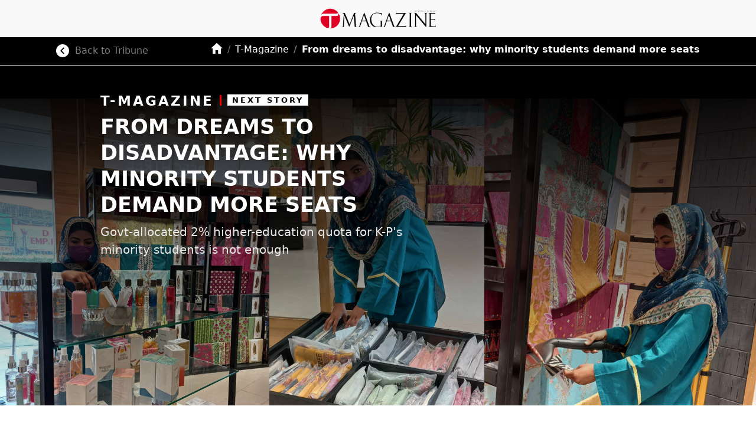

--- FILE ---
content_type: text/html; charset=UTF-8
request_url: https://tribune.com.pk/story/2420197/from-dreams-to-disadvantage-why-minority-students-demand-more-seats
body_size: 12390
content:
<!DOCTYPE html>
<html lang="en">

<head>
  <!-- Required meta tags -->
  <meta charset="UTF-8">
  <meta name="viewport" content="width=device-width, initial-scale=1">
  <meta http-equiv="X-UA-Compatible" content="ie=edge">
  <meta name="fbadmin" property="fb:admins" content="" />
  <meta name="fbAppId" property="fb:app_id" content="278477199157577" />
  <meta name="fbPages" property="fb:pages" content="111457038871331" />
  <meta name="twitter:widgets:csp" content="on">
  <meta name="theme-color" content="#000000" />
  <meta name="mobile-web-app-capable" content="yes">
  <meta name="msapplication-TileColor" content="#333333">
  <meta name="apple-mobile-web-app-capable" content="yes">
  <meta name="application-name" content="The Express Tribune">
  <meta name="apple-mobile-web-app-title" content="The Express Tribune">
  <meta name="apple-mobile-web-app-status-bar-style" content="black-translucent">
  <meta name="msapplication-TileImage" content="https://i.tribune.com.pk/logo/144x144.png">
  <link rel="apple-touch-icon" sizes="32x32" href="https://i.tribune.com.pk/logo/32x32.png">
  <link rel="apple-touch-icon" sizes="48x48" href="https://i.tribune.com.pk/logo/48x48.png">
  <link rel="apple-touch-icon" sizes="57x57" href="https://i.tribune.com.pk/logo/57x57.png">
  <link rel="apple-touch-icon" sizes="60x60" href="https://i.tribune.com.pk/logo/60x60.png">
  <link rel="apple-touch-icon" sizes="72x72" href="https://i.tribune.com.pk/logo/72x72.png">
  <link rel="apple-touch-icon" sizes="76x76" href="https://i.tribune.com.pk/logo/76x76.png">
  <link rel="apple-touch-icon" sizes="114x114" href="https://i.tribune.com.pk/logo/114x114.png">
  <link rel="apple-touch-icon" sizes="120x120" href="https://i.tribune.com.pk/logo/120x120.png">
  <link rel="apple-touch-icon" sizes="128x128" href="https://i.tribune.com.pk/logo/128x128.png">
  <link rel="apple-touch-icon" sizes="152x152" href="https://i.tribune.com.pk/logo/152x152.png">
  <link rel="apple-touch-icon" sizes="180x180" href="https://i.tribune.com.pk/logo/180x180.png">
  <link rel="apple-touch-icon" sizes="192x192" href="https://i.tribune.com.pk/logo/192x192.png">
  <link rel="icon" type="image/png" sizes="96x96" href="https://i.tribune.com.pk/logo/96x96.png">
  <link rel="icon" type="image/png" sizes="230x230" href="https://i.tribune.com.pk/logo/230x230.png">
  <link rel="icon" type="image/png" sizes="256x256" href="https://i.tribune.com.pk/logo/256x256.png">
  <link rel="icon" type="image/png" sizes="512x512" href="https://i.tribune.com.pk/logo/512x512.png">
  <link rel="shortcut icon" href="https://i.tribune.com.pk/logo/16x16.png">
  <meta name="csrf-token" content="355btEjLg2RqBvNsHuGbNk1o9BUKUSvkBVUqnCd2">

      <meta name="robots" content="noodp" />
  
          <title> Why minority students demand more seats</title>
    <meta property="og:type" content="article" />
    <meta property="og:title" content=" Why minority students demand more seats | The Express Tribune" />
    <meta property="og:description" content="Govt-allocated 2% higher-education quota for K-P's minority students is not enough to free them from marginalisation and poverty. " />
    <meta property="og:image" content="https://i.tribune.com.pk/media/images/Sonia-Iqbal-c1685863666-1/Sonia-Iqbal-c1685863666-1.jpg">
    <meta property="og:article:section" content="News" />
    <meta property="og:url" content="https://tribune.com.pk/story/2420197/from-dreams-to-disadvantage-why-minority-students-demand-more-seats"/>
    <meta name="twitter:card" content="summary_large_image">
    <meta name="twitter:site" content="@etribune">
    <meta name="twitter:title" content=" Why minority students demand more seats">
    <meta name="twitter:description" content="Govt-allocated 2% higher-education quota for K-P's minority students is not enough to free them from marginalisation and poverty. ">
    <meta name="twitter:image:src" content="https://i.tribune.com.pk/media/images/Sonia-Iqbal-c1685863666-1/Sonia-Iqbal-c1685863666-1.jpg">
    <meta name="twitter:image" content="https://i.tribune.com.pk/media/images/Sonia-Iqbal-c1685863666-1/Sonia-Iqbal-c1685863666-1.jpg">
    <meta name="twitter:domain" content="https://tribune.com.pk">
    <meta name="twitter:creator" content="@etribune">
    <meta name="title"content=" Why minority students demand more seats" />
    <meta name="description" content="Govt-allocated 2% higher-education quota for K-P's minority students is not enough to free them from marginalisation and poverty. " />
    <link rel='amphtml' href='https://tribune.com.pk/story/2420197/from-dreams-to-disadvantage-why-minority-students-demand-more-seats?amp=1' />
         <meta property="article:tag" content="Minorities" />
       <meta property="article:tag" content="TMagazine" />
       <meta name="keywords" content="TMagazine, minorities, education" />
      <meta property='article:publisher' content="https://tribune.com.pk" />
      <meta property='article:author' content="https://tribune.com.pk/author/1074" />
    <meta name='author' content='Nabil Tahir' />
  
      <meta property="article:section" content="Pakistan" />
    <meta property="article:published_time" content="2023-06-04T06:54:28+00:00" />
      <link rel="canonical" href="https://tribune.com.pk/story/2420197/from-dreams-to-disadvantage-why-minority-students-demand-more-seats" />
    <script defer type="application/ld+json">
        {
          "@context": "https://schema.org",
          "@type": "NewsArticle",
          "mainEntityOfPage": {
            "@type": "WebPage",
            "@id": "https://tribune.com.pk/story/2420197/from-dreams-to-disadvantage-why-minority-students-demand-more-seats"
          },
          "headline": "From dreams to disadvantage  why minority students demand more seats",
          "datePublished": "2023-06-04T12:43:47+05:00",
          "dateModified": "2023-06-04T12:43:47+05:00",
          "description":"Govt allocated 2  higher education quota for K P s minority students is not enough to free them from marginalisation and poverty   ",
          "image": {
            "@type": "ImageObject",
            "url": "https://i.tribune.com.pk/media/images/Sonia-Iqbal-c1685863666-1/Sonia-Iqbal-c1685863666-1.jpg",
            "height": "640",
            "width": "480"
          },
          "author": {
            "@type": "Person",
            "name": "asad.zia",
            "url":"https://tribune.com.pk/author/1992/asad-zia"
          },
          "publisher": {
            "@type": "Organization",
            "name": "The Express Tribune",
            "logo": {
              "@type": "ImageObject",
              "url": "https://i.tribune.com.pk/media/images/logos/tribune-logo.webp",
              "height": "62",
              "width": "250"
            }
          }

        }
      </script>
    <meta http-equiv="refresh" content="600">
    <script async src="https://www.googletagmanager.com/gtag/js?id=G-SGDPP0HZTL"></script>
    <script async='async' src='https://securepubads.g.doubleclick.net/tag/js/gpt.js'></script>
  <script>
    window.dataLayer = window.dataLayer || [];
    function gtag() { dataLayer.push(arguments); }
    gtag('js', new Date());


    gtag('config', 'G-SGDPP0HZTL');
    gtag('config', 'G-Z36WSKLL5P');
    gtag('config', 'G-H0D4X7BCCJ');  </script>
  <script>
  const bait = document.createElement('div');
  bait.className = 'adsbox';
  bait.style.height = '1px';
  bait.style.position = 'absolute';
  bait.style.top = '-1000px';
  document.body.appendChild(bait);

  setTimeout(function () {
    if (bait.offsetHeight === 0) {
      gtag('event', 'adblock_detected', {
        event_category: 'Adblock',
        event_label: 'User with Adblock'
      });
    }
    bait.remove();
  }, 150);
</script>
  <script>
    gtag('event', 'custom',
      {
        "category": "TMagazine",
      }
    );
  </script>
  <script type="text/javascript">
    var isMobile = 'Desktop';
    var googletag = googletag || {};
    googletag.cmd = googletag.cmd || [];
    googletag.cmd.push(function () {

      var mapping_lb = googletag.sizeMapping()
        .addSize([1024, 0], [[970, 250], [970, 90], [728, 90]])
        .addSize([740, 0], [728, 90])
        .addSize([320, 0], [[320, 50], [320, 100]])
        .addSize([0, 0], [320, 50])
        .build();

      var mapping_lb_other = googletag.sizeMapping()
        .addSize([1024, 0], [[980, 300], [970, 250], [970, 90], [728, 90]])
        .addSize([740, 0], [[728, 90], [300, 100], [320, 50]])
        .addSize([336, 0], [[336, 280], [300, 250], [320, 50], [300, 100], [320, 100]])
        .addSize([320, 0], [[320, 50], [320, 100], [300, 100], [320, 100]])
        .addSize([0, 0], [320, 50])
        .build();

      googletag.defineSlot('/11952262/tribune-tmagazine-lb-1', [970, 250], 'div-gpt-lb-1').addService(googletag.pubads())
        .defineSizeMapping(mapping_lb)
        .setTargeting("pos", "atf");
      googletag.defineSlot('/11952262/tribune-tmagazine-lb-2', [970, 250], 'div-gpt-lb-2').addService(googletag.pubads())
        .defineSizeMapping(mapping_lb_other)
        .setTargeting("pos", "btf");
      googletag.defineSlot('/11952262/tribune-tmagazine-lb-3', [970, 250], 'div-gpt-lb-3').addService(googletag.pubads())
        .defineSizeMapping(mapping_lb_other)
        .setTargeting("pos", "btf");

      googletag.pubads().setTargeting('site', ['tribune']);
      googletag.pubads().setTargeting('Tribune_Page', ['tags']);
      googletag.pubads().setTargeting('device', [isMobile]);
      googletag.pubads().setTargeting('pagetype', ['noamp']);
      googletag.pubads().enableSingleRequest();
      googletag.pubads().collapseEmptyDivs(true);
      googletag.enableServices();
    });
  </script>
  <script>
    window.googletag = window.googletag || { cmd: [] };

    // let anchorSlot;

    // googletag.cmd.push(() => {
    //   // Define an anchor ad slot at the bottom of the viewport for both mobile and desktop devices.
    //   anchorSlot = googletag.defineOutOfPageSlot(
    //     "/11952262/tribune-anchor",
    //     googletag.enums.OutOfPageFormat.BOTTOM_ANCHOR
    //   );

    //   // Anchor slots return null if the page or device does not support anchors.
    //   if (anchorSlot) {
    //     anchorSlot.setTargeting("page", "tmagazine").addService(googletag.pubads());
    //   }

    //   // Enable SRA and services.
    //   googletag.pubads().enableSingleRequest();
    //   googletag.enableServices();
    // });
  </script>

  <!-- Bootstrap CSS -->
  <link href="https://cdn.jsdelivr.net/npm/bootstrap@5.0.0-beta3/dist/css/bootstrap.min.css" rel="stylesheet"
    integrity="sha384-eOJMYsd53ii+scO/bJGFsiCZc+5NDVN2yr8+0RDqr0Ql0h+rP48ckxlpbzKgwra6" crossorigin="anonymous">
  <link rel="stylesheet" href="https://use.fontawesome.com/releases/v5.0.7/css/all.css">
  <link rel="stylesheet" href="https://tribune.com.pk/css/tmagazine.css?563">

    <link rel="preconnect" href="https://fonts.googleapis.com">
    <link rel="preconnect" href="https://fonts.gstatic.com" crossorigin>
    <link href="https://fonts.googleapis.com/css2?family=Inter:wght@400;500;700&family=Merriweather:wght@400;700&display=swap" rel="stylesheet">

  <script src="https://tribune.com.pk/js/lazysizes.min.js?563" async=""></script>
    <script async src="https://pagead2.googlesyndication.com/pagead/js/adsbygoogle.js?client=ca-pub-2620341023138785" crossorigin="anonymous"></script>
</head>

<body>
  <div class="header-ad">
    <div id="div-gpt-lb-1" style="text-align: center;" class="ad-leaderboard">
      <script>
        googletag.cmd.push(function () { googletag.display('div-gpt-lb-1'); });
      </script>
    </div>
  </div>
  <header>

    <nav class="navbar bg-white nav-magazine">
      <a class="navbar-brand" href="https://tribune.com.pk/TMagazine">

        <div class="logo">
          <img width="100" height="25" src="https://i.tribune.com.pk/media/images/logos/t-magzine-logo.png" alt="">

        </div>
      </a>

    </nav>

    <div class="header-banner">
      <div class="GeneralContainer1">
          <div class="t-mag-logo">
          <a href="https://tribune.com.pk/"><img height="60" width="350" class="t-magzn-logo"
              src="https://i.tribune.com.pk/media/images/logos/tribune-logo-large.png"></a>
        </div>

        <div class="back-tribune">
          <a href="https://tribune.com.pk" class="home-anchor"><svg class="back-icon" xmlns="http://www.w3.org/2000/svg"
              xmlns:xlink="http://www.w3.org/1999/xlink" width="100" height="100" viewBox="0 0 100 100">
              <defs>
                <style>
                  .a {
                    clip-path: url(#b);
                  }
                </style>
                <clipPath id="b">
                  <rect width="100" height="100" />
                </clipPath>
              </defs>
              <g id="a" class="a">
                <path
                  d="M50,0a50,50,0,1,0,50,50A50.056,50.056,0,0,0,50,0ZM61.279,67.888a4.166,4.166,0,1,1-5.892,5.892L34.554,52.946a4.162,4.162,0,0,1,0-5.892L55.388,26.221a4.166,4.166,0,1,1,5.892,5.892L43.392,50Z" />
              </g>
            </svg> Back to Tribune </a>
        </div>


        <div class="breadcrumb-tmag">

          <nav aria-label="breadcrumb">
            <ol class="breadcrumb">

              <li class="breadcrumb-item">
                <div class="hom-icn">
                  <a href="https://tribune.com.pk" class="home-anchor"> <svg class="home-icon"
                      xmlns="http://www.w3.org/2000/svg" xmlns:xlink="http://www.w3.org/1999/xlink" width="51"
                      height="51" viewBox="0 0 51 51">
                      <defs>
                        <style>
                          .a {
                            clip-path: url(#b);
                          }

                          .b {
                            fill: #3d3d3d;
                          }
                        </style>
                        <clipPath id="b">
                          <rect width="51" height="51" />
                        </clipPath>
                      </defs>
                      <g id="a" class="a">
                        <path class="b"
                          d="M22.945,51.468V35.812H34.687V51.468H46.625V27.984h7.632L28.816,4.5,3.375,27.984h7.632V51.468Z"
                          transform="translate(-3.316 -2.484)" />
                      </g>
                    </svg> <span>Home</span> </a>
                </div>
              </li>
              <li class="breadcrumb-item "><a
                  href="https://tribune.com.pk/TMagazine">T-Magazine</a>
              </li>
                        <li class="breadcrumb-item active" aria-current="page">From dreams to disadvantage: why minority students demand more seats</li>
                    </ol>
          </nav>
        </div>

      </div>
    </div>
    
  </header>

  



    <div class="detailpage-full-img" style="background-image: url('https://i.tribune.com.pk/media/images/Sonia-Iqbal-c1685863666-1/Sonia-Iqbal-c1685863666-1.jpg');">
        <div class="bg-shade-2">
            <div class="header-container">
                <div class="feed-content">
                    <span><strong>T-Magazine</strong></span>
                                            <div class="vertical-line"></div>
                        <span> <a href="https://tribune.com.pk/story/2420198/dance-like-your-life-depends-on-it">Next Story</a></span>
                                        <h3>From dreams to disadvantage: why minority students demand more seats</h3>
                    <p>Govt-allocated 2% higher-education quota for K-P&#039;s minority students is not enough </p>
                </div>
            </div>
        </div>
    </div>

    <div class="custom-row">
        <div class="content-main">
            <div class="article-header row">
                <div class="article-by">
                    <span>By</span>
                    <span> <strong>
                                                                                                                                            <a href="https://tribune.com.pk/author/1992/asad-zia">Asad Zia</a>  
                                                                                            </strong> </span>
                                <span class="mob-d-none">|</span>
                </div>

                <div class="story-inner-caption">
                                            
                                    </div>
                <div class="story-social-icons">

<a class="fb-social " href="https://www.facebook.com/sharer.php?u=https%3A%2F%2Ftribune.com.pk%2Fstory%2F2420197%2Ffrom-dreams-to-disadvantage-why-minority-students-demand-more-seats" target="popup" onclick="window.open('https://www.facebook.com/sharer.php?u=https%3A%2F%2Ftribune.com.pk%2Fstory%2F2420197%2Ffrom-dreams-to-disadvantage-why-minority-students-demand-more-seats','popup','width=600,height=600'); return false;" rel="noopener noreferrer">
    
        <!-- <i class="fab fa-facebook-f"></i> -->
        <svg xmlns="http://www.w3.org/2000/svg" viewBox="0 0 24 24" width="24" height="24" fill="rgba(59,89,152,1)"><path d="M14 13.5H16.5L17.5 9.5H14V7.5C14 6.47062 14 5.5 16 5.5H17.5V2.1401C17.1743 2.09685 15.943 2 14.6429 2C11.9284 2 10 3.65686 10 6.69971V9.5H7V13.5H10V22H14V13.5Z"></path></svg>
          <span style="font-size:0px">facebook</span>
    </a>

<a class="twitter-social" href="https://twitter.com/share?url=https%3A%2F%2Ftribune.com.pk%2Fstory%2F2420197%2Ffrom-dreams-to-disadvantage-why-minority-students-demand-more-seats" target="popup" onclick="window.open('https://twitter.com/share?url=https%3A%2F%2Ftribune.com.pk%2Fstory%2F2420197%2Ffrom-dreams-to-disadvantage-why-minority-students-demand-more-seats','popup','width=600,height=600'); return false;" rel="noopener noreferrer">
    
<!-- <i class="fa-brands fa-x-twitter"></i> -->
 <svg xmlns="http://www.w3.org/2000/svg" viewBox="0 0 24 24" width="24" height="24" fill="currentColor"><path d="M17.6874 3.0625L12.6907 8.77425L8.37045 3.0625H2.11328L9.58961 12.8387L2.50378 20.9375H5.53795L11.0068 14.6886L15.7863 20.9375H21.8885L14.095 10.6342L20.7198 3.0625H17.6874ZM16.6232 19.1225L5.65436 4.78217H7.45745L18.3034 19.1225H16.6232Z"></path></svg>
        <span style="font-size:0px">twitter</span>
    </a>

    <a class="whatsapp-icns " href="https://api.whatsapp.com/send?text=https%3A%2F%2Ftribune.com.pk%2Fstory%2F2420197%2Ffrom-dreams-to-disadvantage-why-minority-students-demand-more-seats" target="popup" onclick="window.open('https://api.whatsapp.com/send?text=https%3A%2F%2Ftribune.com.pk%2Fstory%2F2420197%2Ffrom-dreams-to-disadvantage-why-minority-students-demand-more-seats','popup','width=600,height=600'); return false;" rel="noopener noreferrer">
        <!-- <i class="fab fa-whatsapp"></i> -->
         <svg xmlns="http://www.w3.org/2000/svg" viewBox="0 0 24 24" width="24" height="24" fill="rgba(37,211,102,1)"><path d="M7.25361 18.4944L7.97834 18.917C9.18909 19.623 10.5651 20 12.001 20C16.4193 20 20.001 16.4183 20.001 12C20.001 7.58172 16.4193 4 12.001 4C7.5827 4 4.00098 7.58172 4.00098 12C4.00098 13.4363 4.37821 14.8128 5.08466 16.0238L5.50704 16.7478L4.85355 19.1494L7.25361 18.4944ZM2.00516 22L3.35712 17.0315C2.49494 15.5536 2.00098 13.8345 2.00098 12C2.00098 6.47715 6.47813 2 12.001 2C17.5238 2 22.001 6.47715 22.001 12C22.001 17.5228 17.5238 22 12.001 22C10.1671 22 8.44851 21.5064 6.97086 20.6447L2.00516 22ZM8.39232 7.30833C8.5262 7.29892 8.66053 7.29748 8.79459 7.30402C8.84875 7.30758 8.90265 7.31384 8.95659 7.32007C9.11585 7.33846 9.29098 7.43545 9.34986 7.56894C9.64818 8.24536 9.93764 8.92565 10.2182 9.60963C10.2801 9.76062 10.2428 9.95633 10.125 10.1457C10.0652 10.2428 9.97128 10.379 9.86248 10.5183C9.74939 10.663 9.50599 10.9291 9.50599 10.9291C9.50599 10.9291 9.40738 11.0473 9.44455 11.1944C9.45903 11.25 9.50521 11.331 9.54708 11.3991C9.57027 11.4368 9.5918 11.4705 9.60577 11.4938C9.86169 11.9211 10.2057 12.3543 10.6259 12.7616C10.7463 12.8783 10.8631 12.9974 10.9887 13.108C11.457 13.5209 11.9868 13.8583 12.559 14.1082L12.5641 14.1105C12.6486 14.1469 12.692 14.1668 12.8157 14.2193C12.8781 14.2457 12.9419 14.2685 13.0074 14.2858C13.0311 14.292 13.0554 14.2955 13.0798 14.2972C13.2415 14.3069 13.335 14.2032 13.3749 14.1555C14.0984 13.279 14.1646 13.2218 14.1696 13.2222V13.2238C14.2647 13.1236 14.4142 13.0888 14.5476 13.097C14.6085 13.1007 14.6691 13.1124 14.7245 13.1377C15.2563 13.3803 16.1258 13.7587 16.1258 13.7587L16.7073 14.0201C16.8047 14.0671 16.8936 14.1778 16.8979 14.2854C16.9005 14.3523 16.9077 14.4603 16.8838 14.6579C16.8525 14.9166 16.7738 15.2281 16.6956 15.3913C16.6406 15.5058 16.5694 15.6074 16.4866 15.6934C16.3743 15.81 16.2909 15.8808 16.1559 15.9814C16.0737 16.0426 16.0311 16.0714 16.0311 16.0714C15.8922 16.159 15.8139 16.2028 15.6484 16.2909C15.391 16.428 15.1066 16.5068 14.8153 16.5218C14.6296 16.5313 14.4444 16.5447 14.2589 16.5347C14.2507 16.5342 13.6907 16.4482 13.6907 16.4482C12.2688 16.0742 10.9538 15.3736 9.85034 14.402C9.62473 14.2034 9.4155 13.9885 9.20194 13.7759C8.31288 12.8908 7.63982 11.9364 7.23169 11.0336C7.03043 10.5884 6.90299 10.1116 6.90098 9.62098C6.89729 9.01405 7.09599 8.4232 7.46569 7.94186C7.53857 7.84697 7.60774 7.74855 7.72709 7.63586C7.85348 7.51651 7.93392 7.45244 8.02057 7.40811C8.13607 7.34902 8.26293 7.31742 8.39232 7.30833Z"></path></svg>
        <span style="font-size:0px">whatsup</span>
    </a>
    <a class="whatsapp-icns " href="https://www.linkedin.com/shareArticle?url=https%3A%2F%2Ftribune.com.pk%2Fstory%2F2420197%2Ffrom-dreams-to-disadvantage-why-minority-students-demand-more-seats" target="popup" onclick="window.open('https://www.linkedin.com/shareArticle?url=https%3A%2F%2Ftribune.com.pk%2Fstory%2F2420197%2Ffrom-dreams-to-disadvantage-why-minority-students-demand-more-seats','popup','width=600,height=600'); return false;" rel="noopener noreferrer">
        <!-- <i class="fab fa-linkedin linkedin-icon"></i> -->
         <svg xmlns="http://www.w3.org/2000/svg" viewBox="0 0 24 24" width="24" height="24" fill="rgba(0,119,181,1)"><path d="M18.3362 18.339H15.6707V14.1622C15.6707 13.1662 15.6505 11.8845 14.2817 11.8845C12.892 11.8845 12.6797 12.9683 12.6797 14.0887V18.339H10.0142V9.75H12.5747V10.9207H12.6092C12.967 10.2457 13.837 9.53325 15.1367 9.53325C17.8375 9.53325 18.337 11.3108 18.337 13.6245V18.339H18.3362ZM7.00373 8.57475C6.14573 8.57475 5.45648 7.88025 5.45648 7.026C5.45648 6.1725 6.14648 5.47875 7.00373 5.47875C7.85873 5.47875 8.55173 6.1725 8.55173 7.026C8.55173 7.88025 7.85798 8.57475 7.00373 8.57475ZM8.34023 18.339H5.66723V9.75H8.34023V18.339ZM19.6697 3H4.32923C3.59498 3 3.00098 3.5805 3.00098 4.29675V19.7033C3.00098 20.4202 3.59498 21 4.32923 21H19.6675C20.401 21 21.001 20.4202 21.001 19.7033V4.29675C21.001 3.5805 20.401 3 19.6675 3H19.6697Z"></path></svg>
        <span style="font-size:0px">linkded</span>
    </a>

    

    
    <a class="email-social" href="mailto:?subject=I'd like to share a link with you&body=https%3A%2F%2Ftribune.com.pk%2Fstory%2F2420197%2Ffrom-dreams-to-disadvantage-why-minority-students-demand-more-seats">
        <!-- <i class="fa fa-envelope"></i> -->
         <svg xmlns="http://www.w3.org/2000/svg" viewBox="0 0 24 24" width="24" height="24" fill="currentColor"><path d="M3 3H21C21.5523 3 22 3.44772 22 4V20C22 20.5523 21.5523 21 21 21H3C2.44772 21 2 20.5523 2 20V4C2 3.44772 2.44772 3 3 3ZM20 7.23792L12.0718 14.338L4 7.21594V19H20V7.23792ZM4.51146 5L12.0619 11.662L19.501 5H4.51146Z"></path></svg>
        <span style="font-size:0px">email</span>
    </a>


<!--<div class="more-social">
        <a href="#">
            <img src="https://tribune.com.pk/images/story/leftside/plus.png" alt="">
            <span>MORE (3)</span>
            <div class="others-hover">
                <div class="messenger st-custom-button" data-network="messenger" data-url="https%3A%2F%2Ftribune.com.pk%2Fstory%2F2420197%2Ffrom-dreams-to-disadvantage-why-minority-students-demand-more-seats">
                    <img src="https://tribune.com.pk/images/story/leftside/mesg.png" alt="">
                    <span>Messenger <span class="count"></span></span>
                </div>
                <div class="pintrest st-custom-button" data-network="whatsapp" data-url="https%3A%2F%2Ftribune.com.pk%2Fstory%2F2420197%2Ffrom-dreams-to-disadvantage-why-minority-students-demand-more-seats">
                    <img src="https://tribune.com.pk/images/story/leftside/whatsapp.png" alt="">
                    <span>Whatsapp <span class="count"></span></span>
                </div>
            </div>
        </a>
    </div> -->

</div>

            </div>
            <div class="published-date mb-3">
                <span>PUBLISHED
                                            June 04, 2023
                    </span>
            </div>

            <div id="div-gpt-mrec-1" style="text-align: center;" class="ad-leaderboard">
                <script>
                    googletag.cmd.push(function() { googletag.display('div-gpt-mrec-1'); });
                </script>
            </div>
            
            <strong class="location-names">
                                        KARACHI: 
            

        </strong>
            <p>Twenty years old Sonia Iqbal and her sister Naila, 23, belong to the Christian community and are the sole breadwinners for their family of five. They live in a two-room rented house in Lalazar Colony, Peshawar. Their father who was a car painter had an accident in 2018, after which he could no longer work to help pay for their education expenses.</p>

<p>He tried his best to help the situation by contacting the education department to request free admission or a scholarship for his daughter, but in vain. Sonia wanted to serve her community as a doctor, but she and her sister eventually had to drop out of school and support their family, as they couldn&rsquo;t afford the Rs 7,000 monthly and Rs 15,000 admission fee for college.</p>

<p>&ldquo;I work as a saleswoman in a garment store on University Road, while my sister works at a beauty salon,&rdquo; says Sonia, explaining how they were unable to pursue higher education because of financial constraints.</p>

<p>Rozeena Masih works as a peon at Shaheed Benazir Bhutto Women University, Peshawar, and her university-going daughter quit education in the third semester because they were unable to pay the fee.</p>

<p>&ldquo;University education is too expensive, and with limited income, we cannot afford it for our children,&rdquo; says Rozeena who has four children, and her husband is paralysed and bedridden since 15 years. &ldquo;My salary is not enough to meet our daily needs and my husband&rsquo;s medical expense. My three daughters have completed their bachelor degrees online from Allama Iqbal Open University, but higher education remains a dream. Since our children have a low-standard school education, it is difficult for them to compete for scholarships.&rdquo;</p>

<p>Sonia and Rozeena&rsquo;s stories highlight the urgent need to address the barriers faced by minorities in accessing higher education. Millions of young Pakistanis from minorities cannot access higher education, despite the two percent quota allocated to them by the Federal and Provincial governments.</p>

<p>Jameel Nelson, who has a BA degree, is unable to secure a job due to tough competition in the job market and his low qualification. He wants to study further and qualify for a reputable post, but the low quota for minorities in Khyber Pakhtunkhwa (KP) is a barrier to pursue higher education.</p>

<p>&ldquo;We live in a three-room house with our two uncles and their families,&rdquo; says Nelson. &ldquo;My parents and three siblings share one room. Both my parents work, but their income is not enough for six peoples&rsquo; living expenses in the current inflation. Their expectations are totally shattered as I am not yet able to assist in their financial burden.&rdquo;</p>

<p>The Christian community contributes its share for development and progress of the country as Pakistani citizens, yet their basic rights are not guaranteed, points out Nelson&rsquo;s 45-year-old mother, Farzana Bashir, who is a sweeper in the Health Department.</p>

<p>&ldquo;One of my daughters has done her Master&rsquo;s in English literature from the University of Peshawar,&rdquo; she says. &ldquo;A concession was made for the first semester fee, but we took loans and paid for the other semesters. It was difficult because my salary is Rs26,000 and my husband&rsquo;s income varies as he is a tailor.&rdquo;</p>

<p><img alt="" src="https://i.tribune.com.pk/media/images/Radish-Singh-Tony-21685863665-0/Radish-Singh-Tony-21685863665-0.jpg" style="height:undefinedpx; width:undefinedpx" /></p>

<p>Up until the mid-80s, members of the Christian community and other minorities in Pakistan served as principals, teachers, and secretarial staff in the best schools and offices as they were well-educated, disciplined and dedicated in their profession. Over the years, as our society became polar and intolerant, the cr&egrave;me de la cr&egrave;me of minorities migrated to other countries because of marginalisation issues such as unacceptance, religious prejudices and suppression, and those who stayed back were uneducated or little educated.</p>

<p>Since access to quality education is limited to those who can afford it, those from disadvantaged backgrounds face additional challenges because of limited income. As a result minorities have been stuck in menial jobs for years, unable to find white collar jobs, let alone top positions in public and private sectors. Their access to higher education is barred not just because of policy-making, but also the vicious cycle that feeds on them.</p>

<p>In May, 2021, the KP government approved a two percent admission quota for minority candidates in public sector universities across the province, while the HE, Archives and Libraries Department issued a formal notification stating that the quota policy would be adopted in all public sector universities. Previously, the quota for minority students was limited to medical and engineering colleges, but with the recent approval, the seats have been extended to all public-sector universities in KP.</p>

<p>Yet, 50,000 Christians and other minorities in KP confront significant obstacles such as poverty, and lack of educational qualifications, while the low quota allocated to them limits them from college and university admission. This puts the minority youth at a distinct disadvantage when it comes to finding jobs and improving their lives.</p>

<p>The Minorities&rsquo; Challenges report 2021 by the Minority Rights Group and Khwendo Kor, <span style="background-color:white">a non-profit, non-partisan organisation, shows that </span>lack of education at different levels <span style="background-color:white">is </span>the biggest reason behind the plight of minorities in Peshawar. Earning a pitiful income, they never get to progress or rise in their socio-economic status, and the mindset that their children will also work as sweepers and peons, discourages them to invest in their children&rsquo;s education, and gradually the significance of education is a lost cause for them.</p>

<p>&ldquo;Due to inferior school education, minority youth lack the skills needed to qualify for university admission,&rdquo; explains Haroon Sarab Diyal, a religious leader from KP who has struggled for the past 13 years for fair allocation of reserved minority seats in educational institutions. &ldquo;As they can&rsquo;t compete with the majority, they lag behind and it leads to depression and dissatisfaction among them. For those who do qualify, the low quota is a barrier because the two percent seats are not enough. Without higher education, they are unable to compete on an equal footing with their peers.&rdquo;</p>

<p>Diyal believes that the government should fairly and transparently increase educational quotas for minorities from two to five percent and make it mandatory for all institutions, including professional colleges to admit minority students. Gorpal Singh, a rights activist and community elder endorses his view, emphasising that the allocated two percent quota is too low considering the thousands of Hindu, Sikh, Christian, and Kalash students in KP.</p>

<p><span style="background-color:white">While there is no explicit provision in the constitution for free higher education for all citizens, there are government initiatives and programmes aimed at providing scholarships and financial assistance to students, including minorities, for pursuing higher education. However, these initiatives may not cover the entire cost of higher education, and students may still have to bear certain expenses.</span></p>

<p>Radesh Singh Tony, a religious rights activist and a Sikh community elder in KP points out that at the time of elections, promises are made to secure the social, religious, and educational rights of minorities, but after elections, the promises are forgotten.</p>

<p>&ldquo;Due to their unsatisfactory educational qualifications, minority students are often considered ineligible for the prescribed quota, and those seats are filled by whoever qualifies,&rdquo; he says. &ldquo;There are numerous issues in our day to day lives as religious minorities, and it is crucial to facilitate us in acquiring higher education so we can secure reputable jobs in the society and transform our lives.&rdquo;</p>

<p>Another religious leader and social activist, Radesh Kumar reiterates that the increase in the quota for minorities to five percent across all educational institutions is the only way to improve their living standard. &ldquo;As their fundamental human right, education should be accessible to all, regardless of social or religious background,&rdquo; he says.</p>

<p>While Diyal resolves to continue the quota struggle to eradicate the poverty that plagues these communities,<span style="background-color:white"> Qamar Naseem, who is a human rights activist and programme manager at Blue Veins, a women&rsquo;s health advocacy group in KP, sums up the issue of allocation of a five percent higher education quota for minorities.</span></p>

<p><span style="background-color:white">&ldquo;It is not only a matter of inclusivity, but a crucial step towards empowerment,&rdquo; says Naseem. &ldquo;We should strive to dismantle barriers that have historically hindered their progress. This proactive approach will not only enable talented individuals to thrive academically, it will empower them to contribute their skills and perspectives to the overall development of the nation. It is about addressing past injustices and a strategic investment in the future of Pakistan.&rdquo; </span></p>

<p><em>Asad Zia is a freelance journalist based in Khyber-Pakhtunkhwa. All facts and information are the sole responsibility of the writer </em></p>




            <div id="div-gpt-mrec-2" style="text-align: center;" class="ad-leaderboard">
                <script>
                    googletag.cmd.push(function() { googletag.display('div-gpt-mrec-2'); });
                </script>
            </div>

        </div>
        
        
    </div>

    <footer>
    <div class="GeneralContainer">
      <div class="row">
        <div class="col-12 col-md-9">
          <div class="row">
            <div class="col-4 col-md-4 col-lg-4">
              <h3 class="footer-headings footer-heading1">Pages</h3>
              <ul class="footer-heading-ul">
                <li> <a href="https://tribune.com.pk/pakistan">Pakistan</a></li>
                <li> <a href="https://tribune.com.pk/business">Business</a></li>
                <li> <a href="https://tribune.com.pk/world">World</a></li>
                <li> <a href="https://tribune.com.pk/opinion">Opinion</a></li>
                <li> <a href="https://tribune.com.pk/life-style">Life & Style</a></li>
                <li> <a href="https://tribune.com.pk/sports">Sports</a></li>
                <li> <a href="https://tribune.com.pk/blogs">Blogs</a></li>
                <li> <a href="https://tribune.com.pk/multimedia">Videos</a></li>
              </ul>
            </div>
            <div class="col-4 col-md-4 col-lg-4">
              <h3 class="footer-headings">Our Sites</h3>
              <ul>
                <li> <a rel="noopener" href="https://www.express.pk/">Express News</a></li>
                <li> <a rel="noopener" href="https://www.express.com.pk/">Urdu E-Paper</a></li>
                <li> <a rel="noopener" href="https://tribune.com.pk/epaper/?33343">English E-Paper</a></li>
                <li> <a rel="noopener" href="https://www.sindhexpress.com.pk/epaper/index.aspx">Sindhi E-Paper</a></li>
                <li> <a rel="noopener" href="https://cricketpakistan.com.pk/en">Cricket Pakistan</a></li>
                <li> <a rel="noopener" href="https://www.express.pk/live">Express Live</a></li>
                <li> <a rel="noopener" href="https://campusguru.pk/en/">Campus Guru</a></li>
                <li> <a rel="noopener" href="https://www.expressentertainment.tv/">Express Entertainment</a></li>
                <li> <a rel="noopener" href="https://food.tribune.com.pk/en">Food Tribune</a></li>
              </ul>
            </div>
            <div class="col-4 col-md-4 col-lg-4">
              <a href="https://tribune.com.pk/about">
                <h3 class="footer-headings">About Us</h3>
              </a>
              <ul>
                <li> <a href="https://tribune.com.pk/contact-us">Contact Us</a></li>
                <li> <a href="https://tribune.com.pk/advertise">Online Advertising</a></li>
                <li> <a href="https://tribune.com.pk/privacy-policy">Privacy Policy</a></li>
                <li> <a href="https://tribune.com.pk/copyrights">Copyright</a></li>
                <li> <a href="https://tribune.com.pk/fuel-prices-in-pakistan">Fuel Prices Pakistan</a></li>
                <li> <a href="https://tribune.com.pk/gold-price-in-pakistan">Gold Prices Pakistan</a></li>
                <li> <a href="https://tribune.com.pk/namaz-timing">Prayer Timing Pakistan</a></li>
                <li> <a href="https://tribune.com.pk/weather-updates">Weather Forecast Pakistan</a></li>
              </ul>
            </div>
          </div>
        </div>
        <div class="col-12 col-md-3 col-lg-3">
          <h3 class="footer-headings footer-flw-us">follow us</h3>
          <ul class="footer-social-icons">
            <li><a target="_blank" rel="noopener" href="https://www.facebook.com/etribune/">
                <div class="fb"></div>
              </a></li>
            <li><a target="_blank" rel="noopener"
                href="https://twitter.com/etribune?ref_src=twsrc%5Egoogle%7Ctwcamp%5Eserp%7Ctwgr%5Eauthor">
                <div class="twitter"></div>
              </a></li>
            <li><a target="_blank" rel="noopener" href="https://www.youtube.com/user/theexpresstribune">
                <div class="youtube"></div>
              </a></li>
            <li><a target="_blank" rel="noopener" href="https://www.linkedin.com/company/express-tribune/">
                <div class="in"></div>
              </a></li>
            <li><a target="_blank" rel="noopener" href="https://www.instagram.com/etribune/?hl=en">
                <div class="en"></div>
              </a></li>
          </ul>


        </div>
      </div>
    </div>
  </footer>

  <script>
    googletag.cmd.push(() => {
      // Ensure the first call to display comes after static ad slot
      // divs are defined. If you do not have any static ad slots, this
      // call can be made immediately after services are enabled.
      googletag.display(anchorSlot);
    });
  </script>



  <!-- Optional JavaScript; choose one of the two! -->

  <!-- Option 1: Bootstrap Bundle with Popper -->
  <script src="https://cdnjs.cloudflare.com/ajax/libs/jquery/2.2.2/jquery.min.js"></script>
  <script src="https://cdn.jsdelivr.net/npm/bootstrap@5.0.0-beta3/dist/js/bootstrap.bundle.min.js"
    integrity="sha384-JEW9xMcG8R+pH31jmWH6WWP0WintQrMb4s7ZOdauHnUtxwoG2vI5DkLtS3qm9Ekf"
    crossorigin="anonymous"></script>
  <script>
    jQuery("#carousel").owlCarousel({
      autoplay: true,
      lazyLoad: true,
      // stagePadding: 0,
      loop: true,
      center: true,
      margin: 20,
      animateOut: 'fadeOut',
      animateIn: 'fadeIn',
      responsiveClass: true,
      autoHeight: true,
      autoplayTimeout: 7000,
      smartSpeed: 800,
      nav: true,
      responsive: {
        0: {
          items: 1,
          stagePadding: 45,
          merge: true,
        },
        425: {
          items: 1,
          nav: true,
          stagePadding: 50,
        },
        540: {
          items: 1,
          nav: true,
          stagePadding: 110,
        },

        600: {
          items: 1,
          nav: true,
          stagePadding: 115,
        },
        700: {
          items: 2,
          nav: true,
          stagePadding: 20,
        },
        800: {
          items: 2,
          nav: true,
          stagePadding: 60,
        },

        900: {
          items: 2,
          nav: true,
          stagePadding: 125,
        },

        1024: {
          items: 3,
          stagePadding: 20,
        },
        1199: {
          items: 3,
          stagePadding: 80,

        },
        1280: {
          items: 4,
          nav: true,
          stagePadding: -20,
        },
        1300: {
          items: 4,
          nav: true,
          margin: 20,
          center: false,
          stagePadding: 0,
        },
        1450: {
          items: 4,
          nav: true,
          center: false,
          stagePadding: 30,
        },
        1600: {
          items: 5,
          nav: true,
          stagePadding: 0,
        }

      }
    });



    $(window).scroll(function () {
      if ($(window).scrollTop() >= 970) {
        $('.sidebar-ad').addClass('ad-sticky');

      }
      else {
        $('.sidebar-ad').removeClass('ad-sticky');
      }
    });

  </script>
    </body>

</html>


--- FILE ---
content_type: text/html; charset=utf-8
request_url: https://www.google.com/recaptcha/api2/aframe
body_size: 267
content:
<!DOCTYPE HTML><html><head><meta http-equiv="content-type" content="text/html; charset=UTF-8"></head><body><script nonce="yKOhjliu-EgSyqlUsP3ZyA">/** Anti-fraud and anti-abuse applications only. See google.com/recaptcha */ try{var clients={'sodar':'https://pagead2.googlesyndication.com/pagead/sodar?'};window.addEventListener("message",function(a){try{if(a.source===window.parent){var b=JSON.parse(a.data);var c=clients[b['id']];if(c){var d=document.createElement('img');d.src=c+b['params']+'&rc='+(localStorage.getItem("rc::a")?sessionStorage.getItem("rc::b"):"");window.document.body.appendChild(d);sessionStorage.setItem("rc::e",parseInt(sessionStorage.getItem("rc::e")||0)+1);localStorage.setItem("rc::h",'1768902045852');}}}catch(b){}});window.parent.postMessage("_grecaptcha_ready", "*");}catch(b){}</script></body></html>

--- FILE ---
content_type: text/css
request_url: https://tribune.com.pk/css/tmagazine.css?563
body_size: 7163
content:
      
    body{
      background-color: #fff;
    }
    
    a {
      text-decoration: none;
      color:#000;
      transition: all 0.5s;
    }
    
    .article-by a:hover {
      color: black;
    }
    
    a:hover {
      color: #bf0a26;
    }
    
    .header-ad #div-gpt-lb-1 {
      max-height: 245px!important;
    }
    
    .custom-row{
    display: flex;
    }
    .story-scale .featured-image-global{
      overflow: hidden;
    }
    .story-scale .featured-image-global img{
      /* transition: .9s ease; */
      transition: transform 0.25s ease 0s, opacity 0.5s ease 0s;
    }
    .story-scale:hover .featured-image-global img{
        transition: transform 0.25s ease 0s, opacity 0.5s ease 0s;
        -webkit-transform: scale(1.1);
        -ms-transform: scale(1.1);
        transform: scale(1.1);
        
    }
    .story-scale .feed-content{
      transition:.3s;
      border-top: 5px solid #fff;
    }
    .story-scale:hover .feed-content{
      border-top: 5px solid #ed1b24;
      transition:.3s;
    }
    .width-60{
      width: 60%;
    }
    
    .width-40{
      width: 40%;
    }
    
    .width-30{
      width: 30%;
    }
    
    a:hover {
      color: white;
    }
    
    hr {
      height: 4px !important;
      width: 60px;
      color: #d7061d;
      opacity: 1;
    }
    
    svg.home-icon {
      height: 20px;
      width: 20px;
      margin-bottom: 5px;
    }
    
    .home-anchor span {
      font-size: 18px;
      top: 5px;
      left: -5px;
      color: black;
      font-weight: 500;
      display: none;
    }
    
    .float-right{
    float:right;
    }
    
    .story-social-icons {
      text-align: right;
    }
    
    .hr-line {
      width: 100%;
      display: flex;
      justify-content: center;
    }
    
    .story-inner-caption {
      padding: 0;
      font-weight: 700;
      margin-bottom: 5px  !important;
      height: auto !important;
  
    }
    
    .story-inner-caption span {
      margin-right: 10px;
    }
    
    .nav-magazine {
      padding-left: 30px;
      padding-right: 30px;
    }
    
    .GeneralContainer{
        width: 100%;
        position: relative;
        margin: 0 auto;
        padding: 0 16px 60px;
    }
    
    .padding-bottom-2 {
        padding-bottom: 25px;
    }
    
    .home-icon .b{ 
      fill: #fff;
    }
    
    .header-banner {
      width: 100%;
      height: 48px;
      background-color: black;
      padding: 0 95px;
    }
    
    .header-banner .hom-icn {
      display: inline-block;
      vertical-align: middle;
      text-align: left;
    }
    
    .breadcrumb-tmag {
      display: flex;
      justify-content: flex-end;
    }
    
    .breadcrumb-tmag .breadcrumb-item , .breadcrumb-tmag li a {
      color:white;
    }
    
    .header-banner .t-mag-logo {
      width: 49%;
      display: none;
    }
    
    .explore-feeds{
        width: 100%;
        padding-top: 60px;
        /* padding-bottom: 60px; */
        background: #fff;
    }
    .lts-magzine{
      padding-bottom: 55px !important;
    }
    
    .heading-magazine {
        text-transform: uppercase;
        font-weight: 700;
        font-size: 40px;
        letter-spacing: 3.5px;
        padding-top: 0;
        padding-bottom: 10px;
        line-height: 46px;
        margin-bottom: 0;
        /* padding-left: 30px; */
    }
    
    .header-banner .heading-magazine {
      text-transform: capitalize;
    }
    
    .s-card{
        background-color: white;
        /* height: 200px; */
    }
    
    .s-card article{
      height: 423px;
    }
    
    
    .s-card a img {
      width: 100%;
    }
    
    .feed-content span {
      font-size: 12px;
      text-transform: uppercase;
      color: #555555;
      letter-spacing: 3px;
      margin-right: 10px;
    }
    
    /* Detail page start  */
    
    .header-container {
      padding-left: 150px;
      padding-right: 150px;
    }
    .l-magzine .item .featured-image-global {
      height: 380px;
      display: flex;
      align-items: center;
    } 
    .l-magzine .item {
      /* height: 380px; */
    }
    .l-magzine .owl-carousel .decription p{
      word-break: break-word;
        overflow: hidden;
        text-overflow: ellipsis;
        display: -webkit-box;
        font-size: 16px;
        max-height: 77px;
        color: #d7d4d4;
        -webkit-line-clamp: 1;
        -webkit-box-orient: vertical;
        font-weight: 600;
        margin-bottom: 0;
        line-height: 1.5;
        text-transform: capitalize;
        letter-spacing: .1px;
        -webkit-font-smoothing: antialiased;
    }
    .pb-47{
      padding-bottom: 47px !important;
    }
    button.owl-prev {
      position: relative;
      left: -40px;
    }
    button.owl-next {
      position: absolute;
      right: -90px;
    }
    .fte{
      line-height: 33px;
    }
    button.owl-prev span{
      color: transparent;
      display: block;
        height: 40px;
        background-position: center;
        width: 30px;
      background-image: url('https://i.tribune.com.pk/media/images/magazine+thumbs/arrow-left.svg');
    }
    button.owl-next span{
      color: transparent;
      display: block;
        height: 40px;
        background-position: center;
        width: 30px;
      background-image: url('https://i.tribune.com.pk/media/images/magazine+thumbs/arrow-right.svg');
    }
    .l-magzine .item .featured-image-global{
      transition: transform 0.25s ease 0s, opacity 0.5s ease 0s;
      overflow: hidden;
      border-top: 19px solid #ee1b24;
      border-bottom: 19px solid #ee1b24;
      border-left: 16px solid #ee1b24;
      border-right: 16px solid #ee1b24;
      height: 460px;
      background-image: url('https://stage-cdn.tribune.com.pk/media/images/mag.jpg');
      background-size: cover;
      transition: border 0.15s linear;
    
    }
    .owl-item:hover .featured-image-global{
      transition: transform 0.25s ease 0s, opacity 0.5s ease 0s;
      border-top: 3px solid #ee1b24;
      border-bottom: 3px solid #ee1b24;
      border-left: 5px solid #ee1b24;
      border-right: 5px solid #ee1b24;
      transition: border 0.15s linear;
    }
    
    .l-magzine .owl-carousel .owl-item img {
      transition: transform 0.25s ease 0s, opacity 0.5s ease 0s;
    }
    .l-magzine .owl-carousel .owl-item:hover img {
      -webkit-transform: scale(1.01) translateZ(0);
      transform: scale(1.01) translateZ(0);
      transition: transform 0.25s ease 0s, opacity 0.5s ease 0s;
    }
    .l-magzine .owl-carousel .owl-item img {
      display: block;
        height: 100%;
        box-shadow: 0 0 11px 5px #363636;
        /* object-fit: cover; */
        image-rendering: -webkit-optimize-contrast;
        object-position: top center;
    }
    .detailpage-full-img {
      background-image: url(../images/deatil-page-header.jpg);
      background-size: cover;
      height: 80vh;
      background-position: center center;
    }
    
    .featured-image-global {
      /* height: 230px; */
    }
    
    .detailpage-full-img .feed-content span{
      color: white;
      font-size: 23px;
      margin: 0;
    }
    
    .detailpage-full-img .feed-content span a{
      background-color: #fff;
      color: #000;
      font-size: 13px;
      font-weight: bolder;
      padding: 0 8px;
      display: inline-block;
      vertical-align: middle;
      margin-bottom: 6px;
      height: 19px;
    }
    
    .vertical-line {
      display: inline-block;
      width: 3px;
      background: red;
      height: 18px;
      margin-left: 5px;
      margin-right: 5px;
    }
    
    .detailpage-full-img .feed-content {
      padding-top: 43px;
      width: 60%;
    }
    
    .detailpage-full-img .feed-content h3 {
      color: white;
      text-transform: uppercase;
      font-weight: 700;
      font-size: 35px;
    }
    
    .detailpage-full-img .feed-content p{
      color: #e8e8e8;
      font-size: 20px;
    }
    
    .bg-shade-2{
      background: linear-gradient( 360deg ,transparent,#000000);
      height: 100%;
      z-index: 1;
      top: 0;
    }
    
    
    .content-main{
      width: 75%;
      height: auto;
      padding-top: 30px;
      padding-left: 150px;
      padding-right: 150px;
    
    }
    
    .content-img img {
      width: 100%;
      height: auto;
    }
    
    .sidebar-section{
      width: 25%;
    }
    
    .content-main h3{
      color: #2b2c2d;
      line-height: 16px;
      font-size: 16px;
      font-weight: 700;
      letter-spacing: 3px;
      margin: 0 0 15px;
      text-transform: uppercase;
    }
    
    .article-by span, .published-date span{
      text-decoration: none;
      margin-right: 8px;
      text-transform: uppercase;
      letter-spacing: 3px;
      font-size: 14px;
      font-weight: 400;
    }
    
    .published-date span{
      color: gray;
    }
    
    .article-header {
      display: flex;
      justify-content: space-between;
      border-bottom: 1px solid #d4d4d4;
      margin-bottom: 15px;
    }
    
    ul.social-links {
      list-style: none;
      display: flex;
    }
    .stor.story-scale:nth-child(n+5){
      padding-bottom: 0;
    }
    
    /* Detail page end  */
    
    .logo img {
      height: 37px;
      width: 201px;
    }
    
    .header-banner .GeneralContainer1 img.t-magzn-logo{
      display: none;
    }
    
    .feed-content {
      padding: 20px;
      padding-top: 10px;
      position: relative;
    }
    article.s-card.Layout-vertical .feed-content h3 {
        height: 80px;
        max-height: 80px;
        letter-spacing: 0.1px;
        overflow: hidden;
        text-overflow: ellipsis;
        display: -webkit-box;
        -webkit-line-clamp: 3;
        -webkit-box-orient: vertical;
    }
    .feed-content h3 {
      padding-bottom: 4px;
        color: black;
        font-size: 22px;
    
        margin-top: 5px;
        line-height: 1.273;
        margin-bottom: 5px;
       
    }
    .feed-content .read-btn:nth-child(1){
      top: 110px;
      position: absolute;
    }
    
    
    .feed-content .read-btn {
      bottom: 5px;
      /* position: absolute; */
      margin-top: 10px;
      color: black;
      display: flex;
      align-items: end;
    }
    .feed-content .para-icon{
      width: 22px;
      height: 16px;
      position: relative;
      margin-right: 5px;
      display: flex;
    }
    
    
    
    .feed-content .para-icon span{
      width: 10px;
      height: 1px;
      background-color: #000;
      position: absolute;
      top: 0;
      bottom: 5px;
      margin: auto;
    }
    .feed-content .para-icon1 span{
      background-color: #fff;
    }
    
    .feed-content .para-icon span:nth-child(2){
      top: 6px;
    }
    .feed-content .para-icon span:nth-child(3){
      top: 12px;
    }
    .feed-content .para-icon span:nth-child(4){
      top: 18px;
    }
    
    .featured-story-wrapper .bg-shade {}
    
    .owl-carousel .owl-stage-outer {
      z-index: 9;
    }
    .s-card article .m-content{
    
      display: -webkit-box;
      display: -ms-flexbox;
      display: flex;
      -webkit-box-orient: vertical;
      -webkit-box-direction: normal;
      -ms-flex-direction: column;
      flex-direction: column;
      height: 100%;
      -webkit-box-pack: end;
      -ms-flex-pack: end;
      justify-content: flex-end;
      overflow: hidden;
      padding: 20px;
    }
    
    .featured-story-wrapper , .wrapper-btn{
      position: relative;
    }
    
    .wrapper-btn{
      bottom: 100px;
    }
    
    .featured-story-wrapper .bg-shade{
      background: linear-gradient( 179deg ,transparent,#000000bf);
      position: absolute;
      height: 100%;
      z-index: 1;
      top: 0;
    }
    
    
    .featured-story {
      background-image: url(../images/featured-story.png);
      background-size: cover;
      background-position: bottom ;
      width: 100%;
      height: 705px;
    }
    
    
    .feed-content.featured-feed {
      position: absolute;
      bottom: 30px;
      z-index: 1;
    }
    
    
    .featured-feed span, .featured-feed h3,.featured-feed .read-btn {
      color: white;
    }
    
    
    .featured-feed h3 {
      font-size: 38px;
    }
    
    .bg-shade{
      background: linear-gradient( -179deg ,transparent,#000);
      width: 100%;
      height: 705px;
      position: absolute;
    }
    
    .featured-story .GeneralContainer{
      height: 100%;
    }
    
    .m-content {
      bottom: 75px;
      position: absolute;
    
    }
    
    .Layout-vertical{
      height: 430px;
      border: 1px solid #e6e6e6;
    }
    
    
    .date {
      color: white;
      text-transform: uppercase;
      font-size: 20px;
    
    }
    
    .featured-story .m-content p{
      color: white; 
    }
    
    .magazine-btn {
      font-weight: 700;
      letter-spacing: 2px;
      font-size: 11px;
      color: white;
      text-decoration: none;
      text-transform: uppercase;
      border: 1px solid white;
      padding: 15px 20px 15px 20px;
    }
    
    
    section.feeds {
      padding-top: 60px;
      padding-bottom: 60px;
      background-color: white;
    
    }
    
    .featured-from-editor {
      background-color: white;
      padding-top: 60px;
      padding-bottom: 0px;
    }
    
    .featured-from-editor img {
      box-shadow: 9px 8px #d7061d;
        width: 100%;
        height: 333px;
    }
    .featured-from-editor .GeneralContainer{
      padding: 10px 0 30px;
    }
    
    .featured-from-editor .hr-line{
      height: 20px;
    }
    
    .featured-from-editor .heading-magazine{
      margin-bottom: 0;
    }
    
    .wrapper{
      display: flex;
    }
    
    .featured-from-editor .m-content{
      color: black;
      position: relative;
      padding-left: 40px;
      top: 0;
      display: flex;
      flex-direction: column;
      justify-content: center;
    }
    
    .featured-from-editor .m-content .heading-magazine {
      text-transform: inherit;
      font-size: 28px;
    }
    
    .magazine-showcase{
      background-color: #000;
      padding-top: 60px;
      padding-bottom: 60px;
    }
    
    .magazine-showcase .owl-dots {
      display: none;
    }
    
    .decription h3 {
      color: white;
      font-size: 12px;
      text-transform: uppercase;
      margin-top: 15px;
      font-weight: 400;
      line-height: 1.5;
      letter-spacing: 3px;
      padding-bottom: 0;
    }
    
    .magazine-showcase .owl-carousel img{
      /* border: 6px solid #d7061d; */
    }
    .owl-nav {
      position: absolute;
      top: -39px;
      right: 0;
      width: 100%;
      height: 100%;
    }
    button.owl-prev{
      left: -1%;
      top: 0;
      position: absolute;
      font-size: 35px;
    background: transparent;
    }
    button.owl-next{
      right: -70px;
      top: 0;
      position: absolute;
    }
    button.owl-prev,
    button.owl-next {
      font-size: 35px !important;
      /* background: transparent; */
      background: linear-gradient(90deg,rgba(0,0,0,.75),transparent);
      height: 100%;
      color: #fff;
      border: 0;
      z-index: 9;
    }
    .showcase-container {
      padding-left: 7%;
      padding-right: 7%;
    }
    .showcase-container-2 {
      padding-left: 1%;
      padding-right: 1%;
    }
    
    .showcase-btn {
      display: flex;
      justify-content: center;
    }
    
    .showcase-btn .magazine-btn {
      background-color: #d7061d;
      color: white;
      border: none;
    }
    
    footer{
      background-color: black;
      padding-top: 70px;
      padding: 30px 85px 0;
      margin: 30px 0 0;
    }
    
    .footer-headings {
      color: white;
      text-transform: uppercase;
      font-size: 12px;
      font-weight: 700;
      letter-spacing: 3px;
    }
    .l-magzine {
      padding-bottom: 0 !important;
    }
    footer ul {
      list-style: none;
      padding-left: 0;
      padding-top: 20px;
    }
    
    footer ul li a{
      color: white;
      font-size: 12px;
      letter-spacing: 1.5px;
    }
    
    .showcase-container .owl-carousel .owl-nav.disabled{
      display: block !important;
    }
    .showcase-container-2 .owl-carousel .owl-nav.disabled{
      display: block !important;
    }
    
    .showcase-container .owl-nav.disabled button{
      background: transparent !important;
      border: none !important;
    }
    .showcase-container-2 .owl-nav.disabled button{
      background: transparent !important;
      border: none !important;
    }
    
    .showcase-container .owl-nav.disabled button span {
      color: #969696;
    }
    
    .showcase-container .owl-nav.disabled {
      left: -85px;
      width: 110%;
      position: absolute;
      top: 253px;
    }
    .showcase-container-2 .owl-nav.disabled button span {
      color: #969696;
    }
    
    .showcase-container-2 .owl-nav.disabled {
      left: -85px;
      width: 110%;
      position: absolute;
      top: 253px;
    }
    
    
    .header-banner .GeneralContainer1 {
      padding-top: 9px;
      padding-bottom: 9px;
      display: flex;
      justify-content: space-between;
    }
    .header-banner .GeneralContainer1 img.t-magzn-logo{
      width: 190px;
      height: 30px;
    }
    
    
    
    .content-main img {
      width: 100%;
    }
    .fb {
      width: 30px;
      height: 30px;
      background: url(https://i.tribune.com.pk/assets/images/css_sprites.webp) -134px -296px;
    }
    .twitter {
      width: 30px;
      height: 30px;
      background: url(https://i.tribune.com.pk/assets/images/css_sprites.webp) -234px -296px;
    }
    .youtube {
      width: 30px;
      height: 30px;
      background: url(https://i.tribune.com.pk/assets/images/css_sprites.webp) -334px -296px;
    }
    .in {
      width: 30px;
      height: 30px;
      background: url(https://i.tribune.com.pk/assets/images/css_sprites.webp) -184px -296px;
    }
    .en {
      width: 30px;
      height: 30px;
      background: url(https://i.tribune.com.pk/assets/images/css_sprites.webp) -447px -173px;
    }
    ul.footer-social-icons {
      display: inline-flex;
    }
    ul.footer-social-icons li {
      display: inline;
      margin-right: 8px;
    }
    .story-social-icons a {
      color: black;
      margin-left: 5px;
    }
    ul.playstore {
      display: flex;
    }
    .bg-white {
      background-color: #f9f9f9!important;
      display: flex;
        align-items: center;
        justify-content: center;
    }
    
    
    .header-ad {
      max-width: 900px !important;
      max-height: 245px !important;
      margin: auto;
      background-color: #fff;
    }
    
    .s-card a img {
      width: 100%;
      /* height: 100%; */
      height: 230px;
      object-fit: cover;
    }
    
    .featured-story-wrapper .featured-image-global {
      height: 100%;
    }
    
    /* .s-card a .featured-story-wrapper .featured-image-global img{
      height: 100%;
    } */
    
    .sidebar-ad {
      display: none;
    }
    
    .sidebar-ad.ad-sticky{
      display: block;
      position: fixed;
      top: 15px;
      right: 80px;
      z-index: -1;
    }
    .feeds .GeneralContainer{
      padding-bottom: 0;
    }
    .header-banner{
      border-bottom: 1px solid #fff;
    }
    
    .custom-row .content-main .location-names{
      display: inline-block;
      float: left;
      padding-right: 11px;
    }
    
    li.breadcrumb-item.active{
      font-weight: 700;
    }
    
    .navbar-brand{
      margin-right: 0;
    }
    
    .back-tribune {
      display: inline-block;
      vertical-align: middle;
      text-align: left;
      margin-top: 2px;
    }
    
    .back-tribune a {
      color: grey;
    }
    
    .back-tribune a:hover {
      color: white;
    }
    
    .back-icon {
      fill: white;
      width: 22px;
      height: 22px;
      margin-bottom: 2px;
      margin-right: 5px;
    }
    .article-by {
      flex: 1 0 225px;
      flex-basis: 225px;
      padding-right: 0;
    }
    .story-social-icons {
      text-align: right;
      flex: 0 0 160px;
      flex-basis: 160px;
    }
    
    @media screen and (min-width: 1600px){
      .l-magzine .item .featured-image-global {
        height: 440px;
        }
    }
    @media screen and (max-width: 1280px){
        .l-magzine .item .featured-image-global {
        height: 420px;
        }
    }
    @media screen and (max-width: 1199px){
      .l-magzine .item .featured-image-global {
    height: 460px;
}
}
    @media screen and (min-width: 1120px){
        .GeneralContainer {
            max-width: 1020px;
            padding: 0 0 60px;
        }
    }
    
    
    @media screen and (max-width: 1024px){
    
      html, body{
        overflow-x: hidden;
      }
    
      .showcase-container .owl-nav button{
        background: transparent !important;
        border: none !important;
      }
    
    .showcase-container .owl-nav{
      left: -6%;
      width: 112%;
      position: absolute;
      top: 160px;
    }
      .showcase-container-2 .owl-nav button{
        /* background: transparent !important; */
        border: none !important;
      }
      button.owl-next {
        right: 4% !important;
      }
      button.owl-prev {
        left: 5%;
      }
    
    .showcase-container-2 .owl-nav{
      left: -6%;
      width: 112%;
      position: absolute;
      /* top: 160px; */
    }
    
    
      .featured-story .m-content{
        width: 90%;
      }
    
      .featured-from-editor img{
        width: 98.5%;
      }
    
      .featured-story .GeneralContainer {
        padding-left: 30px;
        padding-right: 30px;
      }
      .featured-from-editor{
        padding-bottom: 0;
      }
    
      .detailpage-full-img .feed-content{
        width: 100%;
      }
    }
    
    
    
    @media screen and (min-width: 520px) and (max-width: 600px){
      /* .l-magzine .owl-carousel .owl-item img {
        height: 500px;
      } */
      .l-magzine .item .featured-image-global {
        /* height: 530px; */
      }
    }
    @media screen and (max-width: 900px){
    
      .col.col-bottom-gutter-2.col-12.col-sm-12.col-md-6.col-lg-4.padding-bottom-2 {
         padding: 10px 12px;
      }
    
      .back-icon{
        width: 19px;
        height: 19px;
      }
    
      .back-tribune {
        margin-top: -5px;
      }
    
      .back-tribune a {
        color: white;
        font-size: 12px;
    }
    
      .featured-story-wrapper .featured-image-global{
        height: 480px;
      }
    
      .article-by span, .published-date span{
        font-size: 12px;
      }
    
      footer{
        padding: 50px 85px 0;
      }
      .featured-from-editor .m-content{
        padding: 15px;
      }
    
      .showcase-container .owl-carousel .owl-nav{
        display: none !important;
      }
    
      /* .showcase-container-2 .owl-carousel .owl-nav{
        display: none !important;
      } */
    
      .header-banner .heading-magazine{
        padding-top: 21px;
      }
    
      .explore-feeds .heading-magazine{
        padding-bottom: 15px;
      }
    
    
    .owl-nav button {
      position: absolute;
      top: 50%;
      background-color: #000;
      color: #fff;
      margin: 0;
      transition: all 0.3s ease-in-out;
    }
    .owl-nav button.owl-prev {
      left: 0;
    }
    .owl-nav button.owl-next {
      right: 0;
    }
    
    .owl-dots {
      text-align: center;
      padding-top: 15px;
    }
    .owl-dots button.owl-dot {
      width: 15px;
      height: 15px;
      border-radius: 50%;
      display: inline-block;
      background: #ccc;
      margin: 0 3px;
    }
    .owl-dots button.owl-dot.active {
      background-color: #000;
    }
    .owl-dots button.owl-dot:focus {
      outline: none;
    }
    .owl-nav button {
        position: absolute;
        top: 50%;
        transform: translateY(-50%);
        /* background: rgba(255, 255, 255, 0.38) !important; */
    }
    
    .content-main p span {
      font-size: 16px;
      top: 0;
    }
    .owl-nav button:focus {
        outline: none;
    }
    
    .header-container{
      padding-left: 20px;
      padding-right: 10px;
    }
    .detailpage-full-img .feed-content h3{
      font-size: 29px;
    }
    
    .detailpage-full-img .feed-content{
      width: 100%;
    }
    
    .detailpage-full-img .feed-content span, .detailpage-full-img .feed-content span a{
      font-size: 16px;
    }
    .detailpage-full-img .feed-content span a{
      margin-bottom: 3px;
    }
    
    .detailpage-full-img .article-header{
      display: block;
    }
    .custom-row {
      display: block;
    }
    .content-main{
      width: 100%;
    }
    
    .sidebar-section{
      width: 100%;
      justify-content: center;
      display: flex;
    }
    
    
    
      .detailpage-full-img {
        height: 60vh;
      }
    
      .sidebar-ad {
        position: relative;
        margin-bottom: 30px;
      }
    
      .hom-icn a{
        width: 27px;
        display: flex;
      }
    
      .sidebar-ad.ad-sticky{
        position: relative;
        right:0;
      }
    
      .breadcrumb{
        justify-content: flex-end;
        margin-bottom: 0;
      }
      .breadcrumb-tmag .breadcrumb-item, .breadcrumb-tmag li a{
        text-align: end;
        font-size: 11px;
      }
    
      li.breadcrumb-item.active{
        text-overflow: ellipsis;
        width: 137px;
        white-space: nowrap;
        overflow: hidden;
      }
    
      .breadcrumb-item+.breadcrumb-item::before{
        float: revert;
      }
      .header-banner{
        height: auto;
      }
    
      .feed-content .read-btn:nth-child(1){
        top: 110px;
      }
    
      .feed-content.featured-feed{
        bottom:10px;
      }
    
      .content-main{
        padding-left: 6%;
        padding-right: 6%;
      }
      .header-banner{
        padding: 0 20px;
      }
      .header-banner .hom-icn{
        width: 49%;
        padding-bottom: 0;
      }
      .header-banner .GeneralContainer1 img.t-magzn-logo{
        width: 132px;
        height: 24px;
      }
    
      .header-banner .GeneralContainer1{
        padding-top: 10px;
      }
      .GeneralContainer{
        padding: 0 0 40px;
      }
      .heading-magazine{
        font-size: 26px;
      }
      
      
      .featured-from-editor .m-content{
        padding: 15px 37px;
      }
      .featured-from-editor .m-content .heading-magazine{
        font-size: 25px;
      }
      .feeds .GeneralContainer{
        padding-bottom: 0;
      }
      footer{
        margin: 0;
        padding: 50px 15px 0 5px;
      }
      section.feeds{
        padding-top: 30px;
      }
      .featured-feed h3{
        font-size: 17px;
      }
      .vertical-line{
        margin-bottom: -3px;
      }
    
      .detailpage-full-img .feed-content span{
        font-size: 23px;
      }
      .detailpage-full-img .feed-content span a{
        font-size: 13px;
      }
    
      .Layout-vertical{
        height: auto;
        padding: 20px 0;
      }
      .feed-content .read-btn{
        top:auto;
      }
      .featured-from-editor .GeneralContainer{
        padding-bottom: 0;
      }
      .detailpage-full-img .feed-content h3{
        font-size: 23px;
      }
      .detailpage-full-img .feed-content p{
        font-size: 17px;
      }
      .featured-story-wrapper .bg-shade{
        height: 100%;
      }
      svg.home-icon{
        height: 14px;
        width: 14px;
        margin-bottom: 5px;
    }
    
    .Layout-vertical{
        padding: 0;
    }
    
    .feed-content{
         padding: 20px 20px 20px;
    }
    
    .featured-story-wrapper .bg-shade{
         height: 100%;
    }
    .logo img {
      height: auto;
      width: 131px;
    }
    .featured-from-editor img{
      width: 91.5%;
      box-shadow: 3px 3px #d7061d;
      height: 247px;
    }
    .custom-row .content-main{
      padding-top: 20px;
    }
    .custom-row .content-main .published-date{
      margin-top: 0.4rem;
      margin-bottom: 0.4rem !important;
    }
    footer ul li a{
      font-size: 9.5px;
    }
    .featured-image-global{
      text-align: center;
    }
    .feed-content h3{
      display: block;
    }
    .footer-headings{
      font-size: 11px;
    }
    ul.footer-social-icons li:nth-child(1){
      margin-left: 0;
    }
    .footer-flw-us{
      text-align: center;
    }
    ul.footer-social-icons {
      display: flex;
      justify-content: center;
    }
    .footer-heading1{
      padding-left: 14px;
    }
    .footer-heading-ul{
      padding-left: 14px;
    }
    footer .GeneralContainer{
      padding: 0 0 20px;
    }
    .explore-feeds{
      padding-top: 10px;
      padding: 10px 8px;
    }
    .explore-feeds .padding-bottom-2{
      padding-bottom: 9px;
      padding-top: 7px;
    }
    .padding-bottom-2{
      padding-bottom: 9px;
    }
    section.feeds{
      padding-top: 9px;
      padding: 60px 10px;
    }
    .detailpage-full-img .feed-content span {
      font-size: 18px;
    }
    }
    
    @media screen and (max-width: 992px){
      .showcase-container-2 {
        padding-left: 2%;
        padding-right: 2%;
    }
    button.owl-next {
      right: 4% !important;
    }
    button.owl-prev {
      left: 3%;
    }
    }
    @media screen and (max-width: 768px){
      .mob-d-none{
        display: none;
      }
      
      .article-by {
        flex: 0 0 100%;
        flex-basis: 100%;
        padding: 0;
    }
    
    .story-inner-caption {
      width: 100%;
      flex: auto;
      padding: 0;
      margin-bottom: 6px;
      margin-top: 6px;
    }
    
    .story-social-icons {
      padding: 0;
      text-align: left;
      padding-bottom: 10px;
    }
    
    }
    
    @media screen and (max-width:767px){
      .showcase-container-2 .owl-carousel .owl-nav{
        display: none !important;
      }
    }
    @media screen and (max-width:560px){
      .l-magzine .item {
        padding: 0;
    }
    
    }
    @media screen and (max-width:576px){
      .l-magzine .owl-item {
        margin-right: 17.1px !important;
    }
    }
    @media screen and (max-width:425px){
      .l-magzine .owl-item {
        margin-right: 16.7px !important;
    }
    .l-magzine .owl-carousel .owl-item img {
      width: 100%;
      height: 100%;
    }
    /* .l-magzine .item .featured-image-global{
      height: 370px;
    } */
    .col-sm-12.col-lg-6.m-content.feed-content P{
      margin-bottom: 0;
    }
    .magazine-showcase .owl-carousel img {
      border: 0;
    }
    article.s-card.Layout-vertical .feed-content h3{
      height: auto;
    }
    .lts-magzine {
      padding-bottom: 35px !important;
    }
    .heading-magazine {
      line-height: 30px;
    }
    .l-magzine .item{
      padding: 0 0;
    }
    .l-magzine {
      padding: 0;
    }
      .featured-story-wrapper .featured-image-global {
        height: auto;
    }
    .feed-content.featured-feed {
      bottom: 16px;
    }
    .feed-content{
      min-height: auto;
    }
    
    }
    
    @media screen and (max-width:390px){
      .detailpage-full-img .feed-content span {
        font-size: 18px;
      }
      .l-magzine .item .featured-image-global {
        height: 420px;
    }
    }
    
    @media screen and (max-width:375px){
      .l-magzine .owl-item {
        margin-right: 17.1px !important;
    }
      
      .detailpage-full-img .feed-content span a{
        height: auto;
        font-size: 11px;
      }
      .detailpage-full-img .feed-content span {
        font-size: 13px;
      }
      .vertical-line{
        height: 14px;
      }
      .article-header .article-by{
        width: 100%;
      }
      .article-header{
        display: block;
      }
      .article-header .article-by{
        padding-bottom: 2px;
      }
      .vertical-line{
        margin-bottom: -2px;
      }
      .story-social-icons a:first-child{
        margin-left: 0;
      }
    }
    
    @media screen and (max-width:320px){
      .detailpage-full-img .feed-content span a{
        font-size: 9px;
      }
    }
    
    
    
    button.owl-next {
        right: -1%;
        position: absolute;
        /* background: transparent; */
        background: linear-gradient(270deg,rgba(0,0,0,.75),transparent);
        color: #fff;
      font-size: 35px !important;
    }
    
    .showcase-container .owl-nav.disabled {
        left: -85px;
        width: 110%;
        position: absolute;
        top: 120px;
    }
    
    .showcase-container .owl-nav.disabled button span {
        color: #e2e2e2;
        font-size: 70px;
    }
    @media screen and (min-width: 1820px){
      .showcase-container-2 {
        padding-left: 3%;
        padding-right: 3%;
        max-width: 1780px;
    }
    button.owl-next {
      right: -6%;
    }
    button.owl-prev {
      left: -6%;
    }
    }
        

--- FILE ---
content_type: application/javascript; charset=utf-8
request_url: https://fundingchoicesmessages.google.com/f/AGSKWxUbpCP4BGYuPRJrGtom7GyrwPPhtfyyDgevaF50PHEItHU8JhIRgXccA0L7nHSRSawyqXSgR8mqhPTyNQRz-GwP4dKrtVWzTRo0dBFjJmXPaGSvUkWQgqzZ4z3AZWMjKmXSu_Uh9Wfya5YpvsKvpETc7WOUbtjwRQkldD6jtH5plh3U8oiBbezZDmh7/_/adrelated..question_page_content:-abp-has(div:-abp-contains(promoted))&gIncludeExternalAds=.intad//ads/rotate_
body_size: -1291
content:
window['452acb3b-b716-4950-86cd-6440c740f357'] = true;